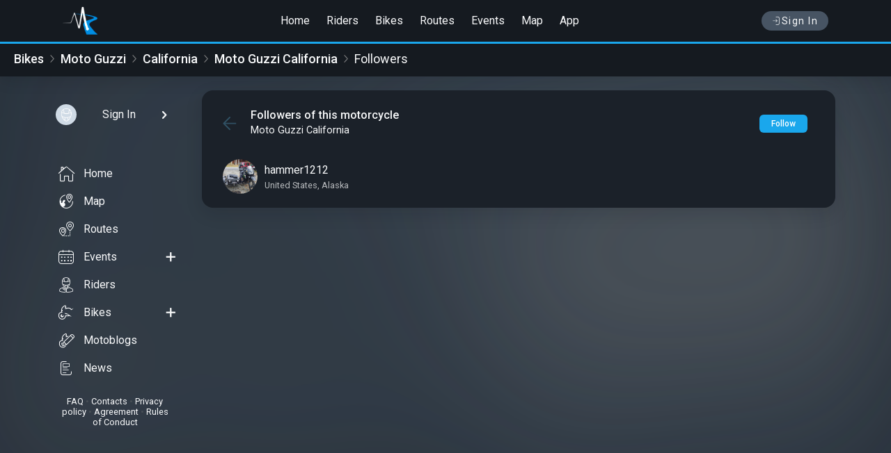

--- FILE ---
content_type: text/html; charset=UTF-8
request_url: https://motoridersuniverse.com/bikes/411468283/followers
body_size: 3290
content:
<!DOCTYPE html>
<html lang="en">
<head>
<meta charset="utf-8">
<title>Followers &quot;Moto Guzzi California&quot; - MotoRidersUniverse.com</title>
<meta name="description" content="Social network for motorcyclists. Get connected with people who like to ride; find events, share experiences, create a blog for your motorcycle and much more">
<meta property="og:type" content="website" />
<meta property="og:title" content="Followers &quot;Moto Guzzi California&quot; - MotoRidersUniverse.com" />
<meta property="og:description" content="Social network for motorcyclists. Get connected with people who like to ride; find events, share experiences, create a blog for your motorcycle and much more" />
<meta property="og:image" content="https://motoridersuniverse.comhttps://motoridersuniverse.com/uploads/bikes/61/36/480/4201086161784ba6136.jpg" />
<meta property="og:url" content="https://motoridersuniverse.com/bikes/411468283/followers" />




<meta name="referrer" content="origin">
<meta name="theme-color" content="#151a20">
<meta name="viewport" content="width=device-width, initial-scale=1.0, user-scalable=0">
<link rel="apple-touch-icon" sizes="57x57" href="/template/favicon/apple-icon-57x57.png">
<link rel="apple-touch-icon" sizes="60x60" href="/template/favicon/apple-icon-60x60.png">
<link rel="apple-touch-icon" sizes="72x72" href="/template/favicon/apple-icon-72x72.png">
<link rel="apple-touch-icon" sizes="76x76" href="/template/favicon/apple-icon-76x76.png">
<link rel="apple-touch-icon" sizes="114x114" href="/template/favicon/apple-icon-114x114.png">
<link rel="apple-touch-icon" sizes="120x120" href="/template/favicon/apple-icon-120x120.png">
<link rel="apple-touch-icon" sizes="144x144" href="/template/favicon/apple-icon-144x144.png">
<link rel="apple-touch-icon" sizes="152x152" href="/template/favicon/apple-icon-152x152.png">
<link rel="apple-touch-icon" sizes="180x180" href="/template/favicon/apple-icon-180x180.png">
<link rel="icon" type="image/png" sizes="192x192"  href="/template/favicon/android-icon-192x192.png">
<link rel="icon" type="image/png" sizes="32x32" href="/template/favicon/favicon-32x32.png">
<link rel="icon" type="image/png" sizes="96x96" href="/template/favicon/favicon-96x96.png">
<link rel="icon" type="image/png" sizes="16x16" href="/template/favicon/favicon-16x16.png">
<link rel="manifest" href="/template/favicon/manifest.json">
<meta name="msapplication-TileColor" content="#ffffff">
<meta name="msapplication-TileImage" content="/template/favicon/ms-icon-144x144.png">
<link rel="stylesheet" type="text/css" href="/dist/css/css.bundle.css?33">
<script type="text/javascript">
if (window.location.hash && window.location.hash === '#_=_') window.location.hash = '';
window.host = 'https://motoridersuniverse.com';
window.version = '33';
window.weekDays = ['', 'Monday', 'Tuesday', 'Wednesday', 'Thursday', 'Friday', 'Saturday', 'Sunday'];
window.mapDefaultCoordinates = {"lat":40.0992,"lng":-83.1141};
</script>


</head>
<body class="dark">
<div id="container_full">
<header id="header">
<div class="header header--scroll" data-visible="0">
<div class="header_container">
<div class="navbar__menu_btn" onclick="slidemenu()">
<i class="icon-menu6"></i>
</div>
<div class="navbar_header">
<a class="logo" href="/">
<img src="/template/img/logo.png" srcset="/template/img/logo@2x.png 2x" alt="logo">
</a>
</div>
<div class="header__menu">
<a href="/">Home</a>
<a href="/riders">Riders</a>
<a href="/bikes">Bikes</a>
<a href="/routes">Routes</a>
<a href="/events">Events</a>
<a href="/map">Map</a>
<a href="/app">App</a>
</div>
<div class="header_btns">
<a href="/auth" class="login_btn text-nowrap flex-row align-items-center gap_1"><i class="icon-login"></i> Sign In</a>

</div>
</div>
</div>
</header>
<div class="speedbar"><div class="speedbar_contain"><a href="/bikes">Bikes</a><div class="speedbar-sep"></div><a href="/bikes/moto-guzzi">Moto Guzzi</a><div class="speedbar-sep"></div><a href="/bikes/moto-guzzi/california">California</a><div class="speedbar-sep"></div><a href="/bikes/411468283">Moto Guzzi California</a><div class="speedbar-sep"></div>Followers</div></div>
<div class="full full_content">
<div class="pagebox">
<div class="pagebox__inner">
<div class="content__l">
<div class="content__l-stick custom-scrollbar showByHover">
<div class="sidebar__usermenu">
<a href="/auth" class="sidebar__usermenu-user sign-in waves" style="padding: 10px">
<div class="sidebar__usermenu-avatar"><img src="/uploads/static/users/noavatar_100.png" alt="My photo"></div>
<div class="sidebar__usermenu-username textEllipsis textLineClamp_1">Sign In</div>
<i class="icon-chevron-right"></i>
</a>
</div>

<div class="sidebar__fullmenu">
    <ul class="sidebar__fullmenu-listmenu">
        <li class="waves"><a href="/"><i class="icon-bottommenu_home"></i> Home</a></li>
        <li class="waves"><a href="/map"><i class="icon-event_place"></i> Map</a></li>
        <li class="waves"><a href="/routes"><i class="icon-event_distance"></i> Routes</a></li>
        <li class="waves"><a href="/events"><i class="icon-fullmenu_events"></i> Events</a><a class="action" href="/events/add"><i class="icon-plus2"></i></a></li>
        <li class="waves"><a href="/riders"><i class="icon-fullmenu_riders"></i> Riders</a></li>
        <li class="waves"><a href="/bikes"><i class="icon-fullmenu_bikes"></i> Bikes</a><a class="action" href="/bikes/add"><i class="icon-plus2"></i></a></li>
        <li class="waves"><a href="/motoblogs"><i class="icon-fullmenu_bikelogs"></i> Motoblogs</a></li>
        <li class="waves"><a href="/news"><i class="icon-news"></i>News</a></li>
    </ul>
    <div class="sidebar__fullmenu-info">
        <a href="/faq">FAQ</a> • <a href="/feedback">Contacts</a> • <a href="/privacy-policy">Privacy policy</a> • <a href="/agreement">Agreement</a> • <a href="/rules">Rules of Conduct</a>
    </div>
</div><div class="">
<!--<div class="dark_mode" onclick="darkMode()"><span>White mode</span><i class="icon-moon"></i></div>-->
</div>

</div>
</div>
<div class="pagebox__main"><div class="box_wht">
<div class="box_wht__header"><div class="bike_followers-head">
    <a class="bf-head-arrow" href="/bikes/411468283">
        <svg class="icon"><use xlink:href="/template/svg/sprite.svg#arrow-left-withline"></use></svg>
    </a>
    <div class="bf-head-title-block">
        <div class="page_text">Followers of this motorcycle</div>
        <div class="bike_title">Moto Guzzi California</div>
    </div>
    <div class="bf-head-title-bollowbtn">
        <span class="btn follow" onClick="follow($(this), 'bikes', '411468283')" rel="b411468283"><span class="follow_text">Follow</span></span>
    </div>
</div></div>
<div class="box_wht__content"><div class="userlist__item waves">
<a href="/id10227143" class="flex-row">
<div class="userlist__item-photo"><img src="/uploads/avatars/17/e5/100/6284235f1fac7ca17e5.jpg?1570" alt="hammer1212"></div>
<div class="userlist__item-info">
<div class="userlist__item-name">hammer1212</div>
<div class="userlist__item-address">United States, Alaska</div>
</div>
</a>
</div>
</div>
</div>
</div>
</div>
</div>
</div>

<div class="bottom_menu">
<a href="/" class="waves flex-col flex-center">
<i class="icon-bottommenu_home"></i>
<span>Home</span>
</a>
<div onclick="slidemenu()" class="waves flex-col flex-center">
<i class="icon-search"></i>
<span>Menu</span>
</div>
<div onclick="addmenu()" class="waves flex-col flex-center">
<i class="icon-bottommenu_add"></i>
<span>Posting</span>
</div>
<a class="waves bottom_menu__notifications flex-col flex-center" href="#">
<i class="icon-alarm2"></i>

<span>Notify</span>
</a>
<a href="/auth" class="bottom_menu__profile waves flex-col flex-center">
<div><img src="/uploads/static/users/noavatar_50.png" alt="Sign In"></div>
<span>Profile</span>
</a>
</div>
<div class="addmenu" id="addmenu">
<div class="addmenu__header"><span class="cross" onclick="addmenu()"><i class="icon-cross"></i></span>Content creation</div>
<ul class="addmenu-list">
<li class="waves">
<a href="/auth">
<div class="addmenu-list__item">
<div class="addmenu-list__icon"><i class="icon-fullmenu_profile"></i></div>
<div class="addmenu-list__info">
<span>Post</span>
<span class="color-g500">Adding a post to a personal blog or motoblog</span>
</div>
</div>
</a>
</li>
<li class="waves">
<a href="/auth">
<div class="addmenu-list__item">
<div class="addmenu-list__icon"><i class="icon-fullmenu_garage"></i></div>
<div class="addmenu-list__info">
<span>Bike</span>
<span class="color-g500">Adding a motorcycle to the garage</span>
</div>
</div>
</a>
</li>
<li class="waves">
<a href="/auth">
<div class="addmenu-list__item">
<div class="addmenu-list__icon"><i class="icon-fullmenu_events"></i></div>
<div class="addmenu-list__info">
<span>Event or Group Ride Event</span>
<span class="color-g500">Create an event or a route for ride</span>
</div>
</div>
</a>
</li>
</ul>
</div>
<div class="slidemenu" id="fullmenu">
<div class="slidemenu__header">Menu</div>
<div class="slidemenu__search">
<a href="/riders" title="Find a user" class="waves"><i class="icon-magnifier"></i>Find a user</a>
</div>
<div class="slidemenu__p">See More</div>
<ul>
<li class="waves"><a href="/map"><i class="icon-event_place"></i> <span>Map</span></a></li>
<li class="waves"><a href="/routes"><i class="icon-event_distance"></i> <span>Routes</span></a></li>
<li class="waves"><a href="/events"><i class="icon-fullmenu_events"></i> <span>Events</span></a></li>
<li class="waves"><a href="/bikes"><i class="icon-fullmenu_bikes"></i> <span>Bikes</span></a></li>
<li class="waves"><a href="/motoblogs"><i class="icon-fullmenu_bikelogs"></i> <span>Motoblogs</span></a></li>
<li class="waves"><a href="/news"><i class="icon-news"></i>News</a></li>
</ul>
<div class="sidebar__fullmenu-info">
<a href="/faq">FAQ</a> • <a href="/feedback">Contacts</a> • <a href="/privacy-policy">Privacy policy</a> • <a href="/agreement">Agreement</a> • <a href="/rules">Rules of Conduct</a>
</div>
</div>

</div>
<div id="notice"></div>
<script defer src="https://maps.googleapis.com/maps/api/js?key=AIzaSyC56XRn28mpdTLObGfGGeULAvVLq3X2i3g&callback=initMap&style=feature:landscape.man_made%7Celement:geometry.fill%7Ccolor:0xf7f7f7&style=feature:landscape.natural%7Celement:geometry.fill%7Ccolor:0xf7f7f7&style=feature:water%7Celement:geometry.fill%7Ccolor:0xc6f0f0&libraries=geometry,places&language=en"></script>
<script src="/template/js/jquery.js"></script>
<script src="/dist/js/footer.bundle.js?33"></script>
<!--<script src="/dist/js/map_widget.bundle.js?33"></script>
<script src="/dist/js/full_map.bundle.js?33"></script>-->
<link rel="stylesheet" type="text/css" href="/dist/css/cssfooter.bundle.css?33">
<link rel="stylesheet" type="text/css" href="https://fonts.googleapis.com/css?family=Roboto:500,400,300,300italic,400italic,700,700italic&subset=latin,vietnamese,latin-ext,cyrillic,cyrillic-ext,greek-ext,greek">
<!--<script src="/dist/js/notifications_firebase.bundle.js"></script>-->
<script async src="https://www.googletagmanager.com/gtag/js?id=UA-96998223-1"></script>
<script>
window.dataLayer = window.dataLayer || [];
function gtag(){dataLayer.push(arguments);}
gtag('js', new Date());
gtag('config', 'UA-96998223-1');
</script>
<script async type="text/javascript" > (function(m,e,t,r,i,k,a){m[i]=m[i]||function(){(m[i].a=m[i].a||[]).push(arguments)}; m[i].l=1*new Date();k=e.createElement(t),a=e.getElementsByTagName(t)[0],k.async=1,k.src=r,a.parentNode.insertBefore(k,a)}) (window, document, "script", "https://mc.yandex.com/metrika/tag.js", "ym"); ym(44058999, "init", { clickmap:true, trackLinks:true, accurateTrackBounce:true, webvisor:true }); </script> <noscript><div><img src="https://mc.yandex.com/watch/44058999" style="position:absolute; left:-9999px;" alt="" /></div></noscript>
</body>
</html>


--- FILE ---
content_type: image/svg+xml
request_url: https://motoridersuniverse.com/template/svg/sprite.svg
body_size: 56324
content:
<svg display="none" xmlns="http://www.w3.org/2000/svg">
    <symbol id="failed" viewBox="0 0 222 149">
        <g>
            <path d="M148.07,78.105c-1.635-0.384-3.216-0.864-4.833-1.113c-4.009-0.617-7.674,3.514-6.877,7.675
		c0.455,2.375,0.921,4.747,1.383,7.12c0.011,0.059,0.03,0.118,0.03,0.177c0,1.002-0.002,2.114-0.926,2.668
		c-1.011,0.606-2.083,0.105-2.892-0.584c-1.525-1.297-2.991-2.669-4.417-4.074c-1.395-1.375-2.95-2.327-4.966-2.353
		c-2.782-0.036-5.216,1.719-6.092,4.432c-0.56,1.734-1.067,3.484-1.611,5.223c-0.161,0.512-0.346,1.02-0.559,1.512
		c-0.422,0.978-1.048,1.861-2.193,1.852c-1.067-0.008-1.725-0.869-2.059-1.776c-0.837-2.268-1.567-4.575-2.324-6.872
		c-1.604-4.868-7.174-6.254-10.864-2.704c-1.227,1.181-2.471,2.343-3.713,3.52c1.209,0.878,2.439,1.719,3.611,2.632
		c2.068,1.613,3.576,3.59,3.94,6.291c0.526,3.905-1.429,7.563-4.971,9.316c-1.524,0.754-3.046,1.522-4.508,2.388
		c-2.695,1.597-4.398,4.081-5.811,6.791c-0.522,1.002-1.013,2.021-1.485,3.047c-0.993,2.162-2.532,3.817-4.762,4.635
		c-1.983,0.727-4.033,1.313-6.095,1.774c-2.947,0.658-5.5,1.954-7.641,4.08c-0.743,0.738-1.525,1.436-2.269,2.172
		c-3.093,3.061-6.767,4.138-11.022,3.246c-1.344-0.282-2.719-0.465-4.025-0.871c-3.321-1.032-6.591-0.935-9.863,0.162
		c-1.302,0.436-2.616,0.835-3.919,1.268c-2.221,0.738-4.437,0.454-6.643-0.04c-1.106-0.248-2.202-0.556-3.285-0.893
		c-2.975-0.925-5.928-0.871-8.925-0.039c-1.922,0.534-3.884,1.011-5.859,1.253c-6.292,0.772-10.002-4.639-9.939-8.745
		c0.087-5.713,4.747-9.964,10.557-8.972c1.939,0.331,3.854,0.828,5.756,1.339c2.91,0.782,5.766,0.723,8.668-0.104
		c1.917-0.546,3.898-0.887,5.866-1.228c1.475-0.256,2.902,0.086,4.308,0.578c2.521,0.881,5.11,1.551,7.796,1.484
		c1.417-0.036,2.861-0.273,4.231-0.645c4.09-1.112,8.144-2.358,12.225-3.507c2.316-0.652,4.479-1.626,6.16-3.345
		c3.443-3.523,7.464-6.245,11.638-8.782c1.789-1.087,3.28-2.5,4.406-4.265c0.181-0.284,0.238-0.806,0.103-1.107
		c-1.244-2.777-3.191-4.933-5.76-6.586c-1.655-1.065-3.272-2.217-4.766-3.494c-2.482-2.121-3.25-4.9-3.061-8.138
		c0.285-4.884-0.628-9.47-4.12-13.231c-2.637-2.84-2.985-6.204-2.092-9.811c0.337-1.363,0.686-2.723,1.054-4.078
		c0.757-2.787,0.661-5.542-0.122-8.32c-0.517-1.835-0.956-3.704-1.26-5.586c-0.456-2.818,0.33-5.338,2.241-7.471
		c1.297-1.448,2.625-2.867,3.956-4.283c1.956-2.081,3.225-4.508,3.764-7.317c0.259-1.349,0.502-2.702,0.815-4.039
		c0.685-2.92,2.352-5.129,5.133-6.275c1.979-0.816,4.057-1.422,6.133-1.964c3.042-0.793,5.596-2.299,7.772-4.57
		c1.319-1.376,2.747-2.679,4.272-3.821c2.698-2.02,5.681-2.26,8.842-1.101c3.214,1.178,6.49,2.206,9.978,1.54
		c1.608-0.307,3.215-0.726,4.751-1.291c3.033-1.117,5.909-0.928,8.53,0.944c1.548,1.106,3.001,2.39,4.32,3.764
		c2.531,2.636,5.506,4.324,9.097,5.047c1.599,0.322,3.169,0.877,4.689,1.483c2.888,1.151,4.69,3.323,5.5,6.313
		c0.289,1.067,0.593,2.137,0.775,3.226c0.584,3.489,2.179,6.417,4.692,8.888c1.086,1.068,2.104,2.206,3.136,3.328
		c2.545,2.766,2.993,6.011,2.151,9.543c-0.52,2.178-1.105,4.343-1.543,6.537c-0.405,2.032-0.06,4.039,0.468,6.029
		c0.474,1.788,0.862,3.6,1.244,5.41c0.335,1.587,0.131,3.148-0.348,4.686c-0.373,1.198-0.732,2.402-1.056,3.614
		c-0.696,2.606-0.539,5.185,0.082,7.804c0.771,3.251,2.066,6.288,3.411,9.318c1.08,2.431,2.603,4.549,4.835,6.001
		c3.641,2.369,6.502,5.4,8.611,9.197c1.541,2.776,3.942,4.6,6.713,6.137c3.2,1.775,6.668,2.739,10.067,3.925
		c3.113,1.086,6.233,0.702,9.371-0.037c2.245-0.529,4.548-0.812,6.85-0.306c4.563,1.003,7.566,5.471,6.847,10.133
		c-0.721,4.675-5.033,8.102-9.706,7.481c-2.08-0.277-4.161-0.861-6.128-1.607c-3.335-1.264-6.641-1.508-10.115-0.703
		c-1.879,0.435-3.838,0.671-5.767,0.709c-3.467,0.069-5.875-1.704-7.838-4.533c-2.061-2.971-3.747-6.341-6.884-8.398
		c-1.68-1.101-3.534-2.027-5.429-2.69c-2.524-0.883-4.556-2.249-5.835-4.596c-0.813-1.492-1.6-3.017-2.2-4.602
		c-1.22-3.221-3.249-5.722-6.066-7.687c-1.538-1.072-2.973-2.318-4.33-3.615c-1.544-1.476-2.194-3.29-2.301-5.522
		c-0.148-3.085,0.382-5.997,1.17-8.917c0.062-0.23,0.108-0.466,0.149-0.701C148.106,78.4,148.083,78.309,148.07,78.105z
		 M112.117,41.001c-1.239-0.184-2.617,0.232-3.791,1.311c-1.448,1.331-3.066,2.517-4.325,4.006c-3.442,4.07-2.79,8.654-0.883,13.024
		c1.806,4.139,5.289,6.468,9.843,6.752c4.581,0.285,8.591-0.886,10.789-5.428c0.764-1.579,1.537-3.188,2-4.868
		c0.346-1.257,0.474-2.704,0.219-3.969c-0.525-2.604-1.74-4.956-3.557-6.94C119.733,41.966,116.282,40.991,112.117,41.001z
		 M150.67,22.615c0.039-2.591-1.253-4.839-3.656-5.886c-1.66-0.723-3.41-1.316-5.178-1.7c-3.875-0.842-7.105-2.681-9.823-5.561
		c-1.224-1.297-2.625-2.446-4.038-3.542c-1.219-0.945-2.686-1.307-4.235-1.108c-3.076,0.396-5.255,2.526-5.732,5.56
		c-0.43,2.733,1.126,5.514,3.906,6.697c1.449,0.616,2.968,1.142,4.508,1.456c4.1,0.836,7.519,2.748,10.377,5.816
		c1.253,1.344,2.678,2.604,4.228,3.58C145.183,30.545,150.597,27.504,150.67,22.615z M72.145,71.363
		c3.692,0.059,6.779-3.233,6.344-6.923c-0.212-1.8-0.59-3.604-1.117-5.338c-1.133-3.727-1.136-7.394-0.011-11.123
		c0.524-1.736,0.902-3.537,1.125-5.337c0.43-3.484-2.147-6.505-5.768-6.947c-3.268-0.399-6.454,2.086-6.89,5.432
		c-0.306,2.346,0.342,4.579,1.039,6.771c1.201,3.776,1.179,7.506,0.001,11.289c-0.503,1.616-0.841,3.305-1.056,4.986
		C65.316,68.058,68.225,71.301,72.145,71.363z M11.76,137.484c0.965-0.223,2.91-0.565,4.79-1.128
		c3.673-1.099,7.287-1.068,10.945,0.063c1.62,0.501,3.296,0.874,4.974,1.125c3.776,0.564,7.171-2.19,7.356-5.862
		c0.2-3.97-2.74-7.056-6.703-6.796c-1.858,0.122-3.729,0.545-5.522,1.076c-3.766,1.116-7.459,1.113-11.206-0.071
		c-1.615-0.511-3.3-0.854-4.979-1.098c-3.83-0.555-7.077,2.305-7.252,6.285C4.008,134.613,7.084,137.61,11.76,137.484z
		 M176.006,105.295c0.006-1.768-0.603-3.321-1.887-4.504c-1.359-1.253-2.784-2.454-4.288-3.526c-2.989-2.13-5.139-4.854-6.507-8.262
		c-0.687-1.712-1.496-3.394-2.433-4.981c-1.315-2.228-3.392-3.275-5.97-3.034c-2.548,0.238-4.442,1.541-5.399,3.975
		c-1.01,2.567-0.52,4.918,1.398,6.86c1.17,1.185,2.461,2.29,3.839,3.223c3.391,2.293,5.745,5.319,7.204,9.141
		c0.645,1.689,1.502,3.332,2.492,4.845c1.547,2.362,4.455,3.236,7.133,2.374C174.243,110.551,176.011,108.107,176.006,105.295z
		 M151.057,53.641c-0.398,1.881-0.809,3.8-1.21,5.721c-0.365,1.751-0.869,3.49-1.04,5.261c-0.252,2.612,0.874,4.683,3.154,5.992
		c2.242,1.287,4.555,1.212,6.707-0.214c2.223-1.472,3.18-3.646,2.79-6.27c-0.279-1.884-0.748-3.747-1.24-5.59
		c-0.65-2.436-0.919-4.894-0.454-7.369c0.347-1.844,1.013-3.63,1.335-5.477c0.279-1.601,0.585-3.302,0.329-4.869
		c-0.547-3.341-3.948-5.538-7.211-4.977c-3.504,0.603-5.842,3.762-5.31,7.333c0.255,1.708,0.747,3.379,1.098,5.074
		C150.368,50.003,150.691,51.759,151.057,53.641z M188.567,114.445c-4.12-0.039-6.853,2.367-7.24,5.615
		c-0.394,3.309,1.7,6.3,4.949,6.989c2.195,0.466,4.365,0.042,6.478-0.483c4.032-1.001,7.919-0.74,11.776,0.809
		c1.515,0.608,3.123,1.04,4.726,1.361c3.595,0.72,6.869-1.576,7.558-5.185c0.643-3.369-1.616-6.796-5.142-7.305
		c-1.758-0.254-3.679-0.1-5.411,0.334c-4.583,1.147-8.969,0.931-13.338-0.915C191.294,114.977,189.493,114.696,188.567,114.445z
		 M57.795,136.904c1.063-0.012,2.343-0.353,3.402-1.188c1.453-1.146,2.894-2.323,4.216-3.614c2.598-2.539,5.617-4.182,9.177-4.954
		c2.004-0.435,4.02-0.979,5.899-1.782c2.834-1.212,4.188-4.38,3.405-7.327c-1.098-4.129-5.811-6.142-9.421-3.849
		c-1.773,1.126-3.34,2.613-4.876,4.068c-2.499,2.367-5.371,3.92-8.729,4.692c-2.087,0.48-4.198,1.013-6.16,1.846
		c-2.762,1.172-4.076,4.235-3.388,7.182C51.992,134.85,54.553,136.891,57.795,136.904z M93.223,109.443
		c3.133,0.024,5.492-1.488,6.499-3.831c1.042-2.424,0.592-5.215-1.364-7.025c-1.352-1.251-2.845-2.39-4.41-3.36
		c-3.368-2.086-5.823-4.885-7.441-8.499c-0.704-1.573-1.553-3.112-2.548-4.516c-2.276-3.209-6.582-3.686-9.44-1.163
		c-2.882,2.545-2.974,6.833-0.089,9.515c1.24,1.152,2.629,2.185,4.078,3.063c3.472,2.104,5.962,4.982,7.624,8.683
		c0.765,1.703,1.764,3.328,2.85,4.852C90.103,108.735,91.811,109.395,93.223,109.443z M82.978,28.653
		c1.246,0.027,2.541-0.361,3.604-1.239c1.471-1.216,2.926-2.468,4.253-3.836c2.488-2.566,5.435-4.213,8.898-5.076
		c1.989-0.496,3.982-1.092,5.851-1.919c2.512-1.112,3.888-3.925,3.474-6.497c-0.79-4.901-6.064-7.197-10.111-4.301
		c-1.591,1.139-3.001,2.555-4.388,3.949c-2.448,2.46-5.316,4.085-8.687,4.928c-1.989,0.498-3.984,1.084-5.859,1.899
		c-2.533,1.1-3.849,3.714-3.546,6.443C76.825,26.241,79.547,28.659,82.978,28.653z M129.253,48.047
		c0.001,2.904,2.363,5.329,5.195,5.333c2.708,0.004,4.943-2.364,4.938-5.235c-0.005-2.851-2.421-5.281-5.257-5.286
		C131.474,42.855,129.253,45.219,129.253,48.047z M93.4,64.019c2.783,0.06,5.024-2.215,5.074-5.15
		c0.047-2.778-2.34-5.264-5.108-5.319c-2.736-0.054-4.986,2.206-5.055,5.077C88.241,61.526,90.537,63.958,93.4,64.019z
		 M90.395,42.036c-0.027,2.888,2.32,5.317,5.169,5.35c2.681,0.031,4.927-2.303,4.929-5.122c0.002-2.898-2.368-5.391-5.145-5.411
		C92.609,36.834,90.422,39.123,90.395,42.036z M119.35,34.469c-0.003,2.912,2.368,5.387,5.147,5.372
		c2.77-0.015,4.936-2.306,4.925-5.209c-0.01-2.897-2.38-5.32-5.203-5.321C121.511,29.311,119.353,31.598,119.35,34.469z
		 M124.434,75.075c0.063-2.989-2.176-5.433-5.004-5.462c-2.75-0.028-5.009,2.19-5.072,4.979c-0.066,2.925,2.257,5.441,5.108,5.531
		C122.148,80.208,124.373,77.947,124.434,75.075z M108.372,72.538c0.02-2.957-2.329-5.427-5.177-5.444
		c-2.711-0.016-4.931,2.332-4.93,5.212c0.002,2.862,2.324,5.261,5.12,5.288C106.104,77.621,108.353,75.341,108.372,72.538z
		 M113.287,32.296c0.039-2.98-2.196-5.394-5.04-5.444c-2.703-0.048-4.977,2.22-5.033,5.02c-0.058,2.923,2.284,5.43,5.134,5.493
		C111.052,37.424,113.249,35.17,113.287,32.296z M127.233,64.629c-0.046,2.938,2.255,5.401,5.062,5.419
		c2.732,0.018,4.999-2.25,5.024-5.027c0.027-2.965-2.283-5.426-5.141-5.477C129.49,59.495,127.277,61.77,127.233,64.629z
		 M50.185,135.646c-1.722-3.062-2.114-6.106-0.634-9.392c-2.753,0.797-5.409,0.951-8.268,0.484c1.45,2.938,1.497,5.757,0.139,8.7
		C44.435,134.739,47.27,134.861,50.185,135.646z M184.865,112.292c-2.665-1.276-4.659-2.977-6.443-5.135
		c-0.793,3.111-2.59,5.181-5.437,6.52c2.432,1.438,4.294,3.297,5.87,5.663C179.729,115.999,181.407,113.522,184.865,112.292z
		 M83.431,76.477c2.436,4.088,4.879,8.188,7.345,12.328c0.317-1.558,0.616-3.081,0.939-4.598c0.427-2.008-0.097-3.787-1.285-5.403
		C88.724,76.485,85.701,75.521,83.431,76.477z M86.217,116.626c1.555-1.667,3.138-3.364,4.732-5.073
		c-2.79-0.853-4.499-3.04-5.778-5.391c-1.857,1.621-3.642,3.18-5.376,4.693C84.227,113.018,84.227,113.018,86.217,116.626z
		 M159.454,73.092c-2.81,0.941-5.711,0.887-8.508,0.064c-0.089,2.148-0.182,4.392-0.275,6.652c2.931-1.641,6.029-2.046,9.131-0.331
		C159.683,77.289,159.567,75.164,159.454,73.092z M151.865,27.307c-1.541,2.397-3.903,3.771-6.75,4.156
		c1.063,1.739,2.079,3.402,3.111,5.092c1.868-2.187,4.318-3.275,7.103-3.305C154.169,31.258,153.021,29.289,151.865,27.307z
		 M82.312,31.232c-2.974-0.24-5.296-1.687-6.925-3.989c-1.125,1.97-2.226,3.899-3.332,5.836c2.809,0.032,5.221,1.162,7.042,3.289
		C80.158,34.672,81.196,33.014,82.312,31.232z M78.365,71.384c-2.148,2.169-4.847,2.599-7.699,2.263
		c0.594,2.008,1.154,3.9,1.732,5.854c2.188-2.132,4.86-2.88,7.859-2.53C79.627,75.11,79.019,73.316,78.365,71.384z M116.273,15.084
		c-1.235-2.731-1.096-5.493,0.275-8.243c-2.02,0-3.89,0-5.825,0c1.292,2.676,1.25,5.44,0,8.243
		C112.65,15.084,114.433,15.084,116.273,15.084z"/>
            <path d="M157.676,137.874c0.018,5.758-5.118,9.958-10.847,8.817c-1.459-0.29-2.95-0.613-4.303-1.204
		c-3.869-1.692-7.764-1.879-11.82-0.794c-2.11,0.564-4.319,0.802-6.492,0.384c-5.962-1.149-8.998-7.627-6.148-13.01
		c2.05-3.872,5.921-5.52,10.501-4.427c1.188,0.284,2.393,0.582,3.512,1.057c3.864,1.641,7.766,1.878,11.829,0.793
		c2.193-0.586,4.483-0.813,6.753-0.327C154.778,130.044,157.662,133.654,157.676,137.874z M135.337,141.274
		c1.453,0.155,2.448,0.187,3.408,0.384c1.107,0.227,2.187,0.593,3.274,0.914c1.831,0.54,3.63,1.229,5.493,1.61
		c3.554,0.726,6.796-1.563,7.508-5.135c0.672-3.369-1.577-6.705-5.072-7.393c-2.161-0.426-4.302,0.014-6.39,0.527
		c-3.967,0.976-7.801,0.737-11.604-0.79c-1.543-0.619-3.179-1.058-4.811-1.39c-3.556-0.722-6.83,1.541-7.54,5.095
		c-0.688,3.443,1.539,6.817,5.106,7.408c1.41,0.234,2.923,0.054,4.362-0.139C131.316,142.067,133.537,141.596,135.337,141.274z"/>
            <path d="M124.309,14.995c-2.123-0.005-3.821-1.713-3.808-3.83c0.013-2.102,1.726-3.818,3.834-3.839
		c2.141-0.021,3.86,1.722,3.839,3.893C128.153,13.325,126.439,15,124.309,14.995z M124.352,9.921
		c-0.708-0.001-1.235,0.515-1.249,1.225c-0.015,0.7,0.511,1.269,1.195,1.294c0.695,0.025,1.328-0.592,1.319-1.287
		C125.608,10.48,125.036,9.923,124.352,9.921z"/>
            <path d="M144.301,26.324c-2.139,0-3.792-1.663-3.795-3.817c-0.003-2.132,1.662-3.816,3.794-3.838
		c2.172-0.022,3.858,1.675,3.839,3.866C148.121,24.664,146.44,26.324,144.301,26.324z M145.586,22.476
		c-0.01-0.682-0.575-1.234-1.261-1.233c-0.725,0.001-1.291,0.597-1.256,1.322c0.033,0.682,0.618,1.223,1.296,1.197
		C145.035,23.736,145.596,23.145,145.586,22.476z"/>
            <path d="M72.098,45.855c-2.116-0.016-3.806-1.726-3.798-3.842c0.008-2.112,1.716-3.818,3.828-3.823
		c2.145-0.005,3.873,1.749,3.84,3.899C75.937,44.206,74.226,45.871,72.098,45.855z M73.393,42.137c0.058-0.69-0.438-1.28-1.13-1.343
		c-0.704-0.064-1.302,0.406-1.382,1.087c-0.082,0.702,0.464,1.361,1.171,1.415C72.71,43.346,73.336,42.804,73.393,42.137z"/>
            <path d="M75.971,64.969c0.015,2.11-1.677,3.837-3.785,3.864c-2.111,0.027-3.845-1.655-3.883-3.765
		c-0.038-2.144,1.69-3.911,3.828-3.915C74.232,61.15,75.955,62.862,75.971,64.969z M73.395,65.024
		c0.016-0.69-0.514-1.247-1.211-1.272c-0.699-0.025-1.271,0.489-1.307,1.175c-0.038,0.713,0.542,1.329,1.255,1.332
		C72.808,66.261,73.38,65.702,73.395,65.024z"/>
            <path d="M14.344,131.146c-0.006,2.14-1.676,3.813-3.808,3.814c-2.134,0.001-3.804-1.665-3.816-3.807
		c-0.012-2.165,1.725-3.915,3.853-3.883C12.686,127.303,14.35,129.012,14.344,131.146z M10.564,129.882
		c-0.698-0.015-1.259,0.507-1.286,1.197c-0.028,0.71,0.569,1.332,1.27,1.323c0.666-0.008,1.238-0.589,1.243-1.262
		C11.795,130.449,11.257,129.897,10.564,129.882z"/>
            <path d="M37.313,131.272c-0.019,2.116-1.75,3.832-3.843,3.808c-2.101-0.024-3.793-1.75-3.789-3.868
		c0.004-2.167,1.724-3.86,3.893-3.831C35.682,127.409,37.332,129.127,37.313,131.272z M33.587,129.946
		c-0.655-0.053-1.277,0.49-1.331,1.163c-0.057,0.706,0.423,1.286,1.116,1.35c0.732,0.067,1.356-0.46,1.394-1.18
		C34.8,130.622,34.25,130,33.587,129.946z"/>
            <path d="M159.256,87.319c-0.008,2.124-1.693,3.806-3.82,3.814c-2.14,0.008-3.835-1.658-3.851-3.784
		c-0.016-2.135,1.741-3.888,3.883-3.871C157.604,83.496,159.265,85.179,159.256,87.319z M156.705,87.268
		c-0.022-0.67-0.609-1.216-1.293-1.204c-0.738,0.012-1.27,0.593-1.224,1.339c0.041,0.682,0.64,1.218,1.311,1.176
		C156.161,88.538,156.726,87.923,156.705,87.268z"/>
            <path d="M165.817,105.394c-0.009-2.128,1.664-3.845,3.771-3.869c2.151-0.024,3.853,1.616,3.878,3.74
		c0.026,2.174-1.663,3.917-3.81,3.932C167.543,109.211,165.826,107.511,165.817,105.394z M170.908,105.323
		c-0.012-0.67-0.597-1.246-1.264-1.243c-0.704,0.003-1.287,0.626-1.253,1.339c0.033,0.698,0.586,1.198,1.299,1.173
		C170.385,106.569,170.92,106.011,170.908,105.323z"/>
            <path d="M159.07,42.194c-0.015,2.106-1.748,3.818-3.853,3.806c-2.09-0.012-3.842-1.762-3.846-3.84
		c-0.004-2.116,1.789-3.87,3.924-3.84C157.406,38.351,159.085,40.074,159.07,42.194z M156.511,42.148
		c-0.006-0.658-0.593-1.246-1.258-1.258c-0.705-0.013-1.291,0.594-1.266,1.313c0.023,0.697,0.572,1.21,1.277,1.194
		C155.947,43.382,156.517,42.811,156.511,42.148z"/>
            <path d="M151.31,65.122c-0.001-2.122,1.687-3.817,3.809-3.825c2.119-0.007,3.843,1.674,3.878,3.78
		c0.035,2.11-1.752,3.899-3.879,3.883C152.997,68.945,151.311,67.245,151.31,65.122z M156.388,65.083
		c-0.019-0.677-0.6-1.242-1.265-1.23c-0.666,0.011-1.249,0.597-1.255,1.26c-0.006,0.706,0.603,1.279,1.33,1.25
		C155.903,66.334,156.407,65.792,156.388,65.083z"/>
            <path d="M210.506,126.315c-2.102-0.016-3.817-1.757-3.8-3.858c0.016-2.101,1.75-3.838,3.834-3.843
		c2.128-0.005,3.864,1.769,3.834,3.919C214.344,124.646,212.621,126.331,210.506,126.315z M210.574,123.747
		c0.655-0.016,1.242-0.62,1.241-1.276c-0.001-0.708-0.618-1.283-1.338-1.246c-0.696,0.036-1.198,0.592-1.173,1.298
		C209.328,123.205,209.908,123.764,210.574,123.747z"/>
            <path d="M187.617,116.975c2.121-0.008,3.812,1.668,3.837,3.801c0.024,2.151-1.714,3.916-3.843,3.901
		c-2.103-0.015-3.789-1.733-3.787-3.859C183.826,118.686,185.508,116.983,187.617,116.975z M188.887,120.825
		c0.003-0.68-0.551-1.263-1.22-1.281c-0.692-0.019-1.316,0.61-1.296,1.308c0.019,0.677,0.593,1.224,1.279,1.217
		C188.348,122.062,188.884,121.523,188.887,120.825z"/>
            <path d="M57.447,126.666c2.158-0.018,3.904,1.706,3.901,3.85c-0.003,2.1-1.741,3.846-3.825,3.842
		c-2.085-0.004-3.834-1.738-3.862-3.827C53.632,128.426,55.34,126.683,57.447,126.666z M58.778,130.507
		c0.003-0.657-0.578-1.258-1.238-1.28c-0.699-0.023-1.303,0.59-1.284,1.305c0.018,0.695,0.568,1.221,1.268,1.215
		C58.208,131.741,58.775,131.181,58.778,130.507z"/>
            <path d="M77.796,123.465c-2.174,0.012-3.881-1.684-3.876-3.849c0.005-2.13,1.703-3.836,3.813-3.829
		c2.099,0.006,3.821,1.718,3.848,3.825C81.608,121.729,79.915,123.453,77.796,123.465z M78.985,119.618
		c-0.012-0.711-0.535-1.228-1.244-1.229c-0.688-0.002-1.257,0.548-1.268,1.226c-0.011,0.695,0.62,1.318,1.311,1.295
		C78.459,120.886,78.996,120.309,78.985,119.618z"/>
            <path d="M78.656,89.67c-2.104-0.02-3.825-1.77-3.798-3.862c0.027-2.092,1.772-3.825,3.857-3.83
		c2.138-0.005,3.873,1.768,3.832,3.915C82.507,87.991,80.756,89.689,78.656,89.67z M79.979,85.812
		c-0.006-0.675-0.599-1.247-1.284-1.238c-0.7,0.009-1.243,0.568-1.236,1.272c0.007,0.694,0.582,1.262,1.265,1.249
		C79.395,87.084,79.984,86.481,79.979,85.812z"/>
            <path d="M97.682,103.043c0.007,2.173-1.691,3.881-3.855,3.875c-2.126-0.006-3.8-1.702-3.786-3.835
		c0.014-2.125,1.698-3.825,3.809-3.844C95.958,99.218,97.675,100.924,97.682,103.043z M93.847,104.356
		c0.667,0.005,1.25-0.56,1.273-1.234c0.023-0.696-0.498-1.253-1.199-1.28c-0.741-0.029-1.319,0.523-1.315,1.256
		C92.609,103.778,93.173,104.351,93.847,104.356z"/>
            <path d="M102.726,7.06c2.142,0.002,3.895,1.77,3.863,3.895c-0.032,2.103-1.791,3.83-3.872,3.798
		c-2.098-0.032-3.816-1.773-3.814-3.866C98.905,8.769,100.614,7.059,102.726,7.06z M102.794,12.148
		c0.691-0.023,1.218-0.584,1.2-1.278c-0.018-0.678-0.593-1.246-1.259-1.244c-0.696,0.002-1.298,0.647-1.254,1.342
		C101.523,11.643,102.11,12.17,102.794,12.148z"/>
            <path d="M82.772,26.11c-2.115-0.016-3.808-1.722-3.811-3.841c-0.003-2.112,1.707-3.84,3.807-3.848
		c2.113-0.008,3.901,1.796,3.871,3.906C86.61,24.448,84.894,26.126,82.772,26.11z M84.034,22.275
		c-0.002-0.708-0.523-1.238-1.227-1.248c-0.683-0.01-1.263,0.537-1.283,1.211c-0.021,0.687,0.607,1.324,1.295,1.312
		C83.493,23.538,84.036,22.968,84.034,22.275z"/>
            <path d="M148.726,141.76c-2.102-0.016-3.817-1.756-3.801-3.857c0.016-2.101,1.749-3.838,3.833-3.844
		c2.128-0.006,3.864,1.768,3.835,3.918C152.564,140.09,150.842,141.775,148.726,141.76z M150.028,138.036
		c0.07-0.658-0.452-1.29-1.124-1.36c-0.7-0.073-1.294,0.397-1.372,1.085c-0.082,0.728,0.429,1.366,1.142,1.426
		C149.321,139.242,149.957,138.701,150.028,138.036z"/>
            <path d="M122.043,136.243c0.009-2.128,1.7-3.822,3.813-3.822c2.118,0,3.803,1.687,3.817,3.82c0.014,2.15-1.736,3.908-3.863,3.881
		C123.707,140.094,122.034,138.372,122.043,136.243z M125.823,137.513c0.698,0.018,1.255-0.502,1.282-1.197
		c0.028-0.717-0.56-1.335-1.261-1.327c-0.662,0.008-1.246,0.595-1.253,1.261C124.583,136.928,125.137,137.495,125.823,137.513z"/>
        </g>
    </symbol>

    <symbol id="blog" viewBox="0 0 433 353">
        <g>
            <path d="M415.41,75.454L370.067,30.11c-9.18-9.18-24.118-9.18-33.299,0L132.723,234.156c-1.137,1.137-1.897,2.66-2.126,4.251
			l-10.981,76.871l-15.233,15.234c-2.935,2.935-2.935,7.693,0,10.627c2.895,2.895,7.732,2.895,10.627,0l15.233-15.233l76.871-10.981
			c1.591-0.227,3.114-0.989,4.251-2.126l204.044-204.044C424.487,99.678,424.487,84.531,415.41,75.454z M135.558,309.964
			l7.793-54.554l46.76,46.76L135.558,309.964z M206.053,296.858l-23.381-23.381L286.43,169.72c2.935-2.935,2.935-7.693,0-10.627
			c-2.934-2.935-7.692-2.935-10.627,0L172.044,262.85l-23.38-23.38l159.41-159.41l23.381,23.381l-31.94,31.94
			c-2.935,2.935-2.935,7.693,0,10.627c2.935,2.935,7.693,2.935,10.627,0l31.94-31.94l23.381,23.381L206.053,296.858z
			 M376.09,126.821l-57.388-57.388l6.376-6.376l57.388,57.388L376.09,126.821z M404.784,98.127l-11.69,11.69l-57.388-57.388
			l11.69-11.69c3.32-3.32,8.724-3.32,12.045,0l45.343,45.344C408.066,89.364,408.066,94.844,404.784,98.127z"/>
            <path d="M94.965,314.645c-7.51-7.955-14.863-17.06-21.839-27.157c-9.221-13.346-17.231-27.618-23.862-42.26
	c12.948,6.206,31.626,13.585,54.873,18.582l2.857-15.836c-35.709-7.836-59.921-21.61-66.981-25.98
	c-8.037-23.341-12.424-46.889-12.424-68.52c0-8.286,0.492-16.234,1.444-23.839c21.101,9.276,72.667,29.019,129.319,29.019
	c11.651,0,22.692-0.673,33.089-1.831l19.253-19.102c-15.594,2.963-33.082,4.932-52.342,4.932c-19.01,0-37.585-2.436-54.52-5.959
	c-1.228-9.283-3.938-28.383-7.635-46.411C92.433,71.925,84.52,51.226,80.364,41.026c20.685-13.394,46.965-20.536,77.988-20.536
	c31.6,0,58.254,7.568,79.049,21.743c-4.15,10.178-12.087,30.923-15.858,49.318c-3.233,15.764-5.707,32.329-7.1,42.454l19.043-18.893
	c1.086-6.563,2.34-13.567,3.73-20.347c3.008-14.672,9.1-31.506,13.235-42.045c7.841,7.388,14.534,15.985,20.028,25.689
	l11.852-11.759c-5.545-9.114-12.101-17.346-19.644-24.598C237.124,17.479,201.045,4.49,158.352,4.49
	c-42.842,0-79.02,12.724-104.622,36.796c-27.568,25.921-42.141,64.716-42.141,112.188c0,45.769,18.083,99.267,48.373,143.108
	c9.968,14.427,20.623,26.933,31.541,37.248L94.965,314.645z M67.154,51.104c4.134,10.505,10.323,27.535,13.37,42.394
	c2.894,14.111,5.206,29.228,6.618,39.27c-25.74-6.75-45.942-15.203-55.244-19.414C37.851,87.58,49.857,66.577,67.154,51.104z"/>
        </g>
    </symbol>

    <symbol id="arrow-left-withline" viewBox="0 0 22 23">
        <g>
        <path d="M10.285,21.809c0.429,0.444,1.143,0.444,1.587,0c0.429-0.429,0.429-1.143,0-1.571l-8.047-8.047h16.832
	c0.619-0.001,1.111-0.493,1.111-1.112s-0.492-1.127-1.111-1.127H3.825l8.047-8.032c0.429-0.444,0.429-1.159,0-1.587
	c-0.444-0.444-1.159-0.444-1.587,0l-9.952,9.952c-0.444,0.429-0.444,1.143,0,1.571L10.285,21.809z"/>
        </g>
    </symbol>

    <symbol id="bike" viewBox="0 0 572 374">
        <g>
            <path d="M527.265,198.325c1.592-4.396,3.401-8.563,4.601-12.897c1.758-6.35,0.145-12.424-3.527-17.583
		c-4.391-6.171-9.429-11.888-14.307-17.701c-1.095-1.305-1.269-2.363-0.927-4.011c0.798-3.842,2.377-7.505,1.384-11.725
		c-1.284-5.459-4.47-10.629-2.977-16.615c0.154-0.617-0.234-1.361-0.343-2.051c-1.107-7.017-4.223-13.294-7.492-19.451
		c-1.47-2.769-3.492-5.391-5.76-7.559c-5.501-5.26-12.516-6.867-19.857-6.96c-29.893-0.378-59.788-0.742-89.683-0.873
		c-7.429-0.033-14.434,2.038-20.032,7.363c-9.042,8.601-20.01,13.688-31.639,17.649c-1.72,0.586-2.527,0.198-3.728-1.147
		c-4.511-5.051-8.931-10.262-13.988-14.73c-14.56-12.864-32.131-18.509-51.167-20.239c-12.131-1.102-23.857,1.57-35.598,3.98
		c-6.234,1.28-12.435,2.721-19.018,4.17c-1.113-8.391-5.701-14.249-12.85-18.441c1.273-2.29,2.774-4.244,3.502-6.452
		c1.609-4.881,4.034-9.911,3.949-14.843c-0.16-9.261-4.007-17.423-12.621-22.059c-5.453-2.935-11.346-4.548-17.833-3.148
		c-7.763,1.675-14.643,5.201-21.328,9.207c-15.452,9.259-29.28,20.414-40.718,34.48c-14.781,18.177-23.672,38.903-27.833,61.838
		c-1.118,6.161-0.128,11.68,3.813,16.547c1.069,1.32,2.517,2.334,3.75,3.452c-1.623,1.452-3.302,2.61-4.542,4.127
		c-4.27,5.224-5.037,11.343-4.066,17.797c0.646,4.295,1.387,8.575,2.1,12.953c-1.378,0.335-2.527,0.643-3.688,0.894
		c-24.774,5.356-44.563,18.066-58.156,39.728c-4.822,7.684-5.149,15.928-2.109,24.414c0.46,1.285,0.764,2.892,0.425,4.158
		c-6.349,23.695-2.653,46.216,9.533,66.965c17.582,29.936,44.873,44.377,79.152,44.296c19.986-0.047,38.401-6.763,54.141-19.733
		c14.347-11.822,24.611-26.328,29.466-44.403c1.417-5.274,2.483-10.642,3.766-16.209c1.222,0,2.405,0,3.588,0
		c19.999,0,39.998-0.028,59.997,0.015c7.141,0.016,13.918-0.945,19.269-6.303c1.075,0.705,1.997,1.293,2.903,1.906
		c12.407,8.388,24.776,16.833,37.234,25.144c4.773,3.184,10.279,4.525,15.906,4.152c8.013-0.53,14.543-4.397,20.036-10.213
		c4.598-4.868,9.385-9.556,14.107-14.307c0.567-0.571,1.244-1.032,2.068-1.706c5.591,45.208,36.948,73.948,75.043,80.595
		c29.77,5.194,69.896-6.798,89.633-40.395C565.164,271.001,558.154,232.702,527.265,198.325z M476.638,335.494
		c-37.275,6.344-74.92-19.876-81.492-57.124c-1.22-6.913-0.954-14.103-1.155-21.171c-0.047-1.65-0.341-2.497-1.913-3.133
		c-4.719-1.908-9.407-3.903-14.03-6.031c-1.756-0.809-2.84-0.487-4.158,0.849c-9.337,9.469-18.745,18.87-28.145,28.277
		c-4.652,4.655-8.117,4.998-13.529,1.344c-24.929-16.834-49.859-33.667-74.763-50.536c-1.979-1.341-3.774-2.953-5.648-4.448
		c-13.144-10.479-28.391-16.088-44.691-19.183c-12.622-2.396-25.376-3.099-38.203-2.604c-0.761,0.029-1.519,0.127-3.334,0.284
		c4.425,3.785,7.994,7.239,11.957,10.158c16.779,12.355,35.786,17.697,56.491,17.51c1.028-0.009,2.28,0.138,3.058,0.712
		c10.778,7.952,21.492,15.99,32.212,24.021c0.273,0.204,0.433,0.559,0.988,1.3c-29.211,0-57.934,0-86.979,0
		c1.94,28.878-8.063,52.102-31.866,68.431c-17.206,11.804-36.429,14.951-56.697,10.124c-42.701-10.17-68.682-58.541-48.133-101.248
		c-1.94-0.747-4.609-0.962-5.731-2.392c-1.826-2.326-0.534-5.191,0.947-7.538c10.168-16.107,25.018-25.773,43.043-30.895
		c12.469-3.543,25.205-3.997,38.042-2.653c0.596,0.062,1.193,0.131,1.792,0.161c0.287,0.014,0.579-0.056,1.423-0.148
		c-5.697-5.255-10.897-10.218-16.291-14.96c-2.774-2.439-4.551-5.169-4.88-8.909c-0.329-3.748-0.92-7.473-1.448-11.618
		c4.488,0,8.569-0.106,12.641,0.044c2.104,0.078,3.261-0.659,4.136-2.571c3.802-8.311,3.459-16.396-1.684-23.918
		c-2.547-3.725-5.904-6.896-9.2-10.668c-1.803,2.354-3.094,4.039-4.83,6.305c1.536-10.363,4.175-19.644,8.142-28.5
		c13.282-29.656,35.533-50.241,64.822-63.596c4.298-1.96,8.003-1.202,10.674,1.82c2.637,2.984,2.849,6.702,0.507,10.839
		c-5.567,9.834-10.848,19.794-13.897,30.763c-0.13,0.467-0.238,0.941-0.458,1.813c4.152-0.724,8.045-1.414,11.943-2.08
		c4.738-0.81,8.872,1.853,9.713,6.235c0.907,4.727-1.752,8.721-6.615,9.725c-4.787,0.989-9.603,1.841-14.403,2.768
		c-0.173,0.034-0.316,0.228-0.675,0.502c2.322,4.853,6.698,6.752,11.542,7.225c3.581,0.349,7.359,0.017,10.895-0.734
		c18.054-3.832,35.938-8.591,54.107-11.726c29.915-5.161,57.585,8.33,73.165,34.747c1.474,2.499,2.908,2.911,5.432,2.448
		c19.173-3.511,36.432-10.94,51.032-24.171c1.683-1.525,4.449-2.639,6.707-2.629c30.795,0.141,61.588,0.532,92.383,0.81
		c4.304,0.039,7.175,1.947,8.889,5.841c1.448,3.289,3.057,6.507,4.493,9.801c2.153,4.94,0.54,9.377-4.246,11.817
		c-2.273,1.159-4.587,2.24-6.761,3.884c2.646,0,5.292-0.043,7.937,0.01c4.285,0.085,7.208,2.831,7.258,6.743
		c0.05,3.889-2.816,6.75-7.066,7.013c-0.983,0.061-1.974,0.009-3.495,0.009c0.683,0.998,1.042,1.631,1.502,2.18
		c8.284,9.885,16.595,19.747,24.862,29.646c2.322,2.78,2.635,5.589,1.049,8.301c-1.599,2.734-4.154,4.019-7.096,3.2
		c-1.861-0.518-3.751-1.889-5.03-3.388c-10.708-12.549-21.273-25.219-31.889-37.845c-3.079-3.661-8.159-2.972-10.027,1.341
		c-4.165,9.619-8.266,19.267-12.568,28.824c-0.612,1.359-2,2.752-3.367,3.33c-17.742,7.507-35.532,14.903-53.353,22.224
		c-2.052,0.843-2.982,1.849-2.754,4.141c0.284,2.864-0.721,6.374,0.615,8.464c1.253,1.959,4.83,2.437,7.389,3.555
		c2.653,1.159,5.361,2.205,7.952,3.489c1.823,0.903,2.871,0.704,4.193-1.042c11.828-15.613,27.48-24.998,46.808-28.158
		c36.326-5.94,72.603,18.821,80.677,55.014C544.731,289.078,518.274,328.408,476.638,335.494z"/>
            <path d="M482.317,230.202c-15.676-7.862-34.618-2.844-42.837,7.115c10.193,4.398,20.32,8.767,30.591,13.199
		c-4.522,10.578-8.909,20.839-13.388,31.316c-9.57-4.094-18.908-8.089-28.305-12.109c0.085,14.357,15.066,29.54,31.511,32.097
		c18.203,2.83,36.218-8.478,41.789-26.231C507.239,257.865,498.946,238.542,482.317,230.202z M476.624,280.331
		c2.712-6.343,5.424-12.686,8.255-19.307C487.218,267.398,483.815,275.593,476.624,280.331z"/>
            <path d="M129.02,273.672c-10.331-5.028-20.413-9.936-30.583-14.886c5.26-10.915,10.34-21.457,15.493-32.15
		c-16.991-1.998-34.007,10.34-38.766,27.657c-4.921,17.905,4.035,36.926,20.986,44.571c17.07,7.699,37.178,1.645,47.415-14.138
		c9.169-14.136,6.631-32.498-0.311-40.39C138.541,254.049,133.847,263.723,129.02,273.672z M98.513,278.6
		c3.312,1.628,6.625,3.256,10.205,5.016C105.644,284.207,101.485,282.277,98.513,278.6z"/>
        </g>
    </symbol>

    <symbol id="rider" viewBox="0 0 307 373.481">
        <g>
            <path d="M258.687,42.052C233.124,17.479,197.045,4.49,154.352,4.49c-42.842,0-79.02,12.724-104.622,36.796
	C22.161,67.208,7.589,106.002,7.589,153.475c0,45.769,18.083,99.267,48.373,143.108c30.404,44.005,67.185,70.277,98.391,70.277
	c29.72,0,65.793-25.984,96.496-69.509c31.498-44.651,49.563-96.578,49.563-142.467C300.412,107.31,285.983,68.293,258.687,42.052z
	 M279.881,113.309c-10.69,5.014-28.768,13.353-53.163,19.868c1.421-10.029,3.682-24.685,6.497-38.413
	c3.008-14.672,9.1-31.506,13.235-42.045C262.683,68.015,274.047,88.439,279.881,113.309z M233.4,42.233
	c-4.15,10.178-12.087,30.923-15.858,49.318c-3.584,17.476-6.24,35.965-7.518,45.537c-16.411,3.322-35.039,5.567-55.671,5.567
	c-19.01,0-37.585-2.436-54.52-5.959c-1.228-9.283-3.938-28.383-7.635-46.411C88.433,71.925,80.52,51.226,76.364,41.026
	c20.685-13.394,46.965-20.536,77.988-20.536C185.951,20.49,212.606,28.059,233.4,42.233z M63.154,51.104
	c4.134,10.505,10.323,27.535,13.37,42.394c2.894,14.111,5.206,29.228,6.618,39.27c-25.74-6.75-45.942-15.203-55.244-19.414
	C33.851,87.58,45.857,66.577,63.154,51.104z M69.125,287.488c-9.221-13.346-17.231-27.618-23.862-42.26
	c13.384,6.415,32.875,14.091,57.222,19.086c0.594,8.486,1.603,24.436,1.922,38.794c0.198,8.887,0.226,17.555,0.195,24.576
	C92.411,317.257,80.286,303.641,69.125,287.488z M120.487,339.438c0.11-7.078,0.253-21.574-0.083-36.685
	c-0.281-12.677-1.087-26.533-1.692-35.65c11.1,1.546,23.007,2.47,35.639,2.47c12.853,0,24.937-0.957,36.17-2.552
	c-0.605,9.115-1.415,23.016-1.697,35.731c-0.317,14.251-0.208,27.947-0.102,35.398c-12.323,8.172-24.169,12.709-34.369,12.709
	C143.952,350.86,132.377,346.84,120.487,339.438z M237.774,288.129c-10.455,14.821-21.798,27.59-33.156,37.677
	c-0.019-6.661,0.021-14.586,0.202-22.698c0.32-14.433,1.339-30.473,1.931-38.925c23.606-4.927,42.513-12.384,55.637-18.691
	C255.564,260.225,247.3,274.626,237.774,288.129z M271.939,222.038c-9.885,6.23-53.971,31.535-117.588,31.535
	c-63.407,0-108.276-25.35-118.338-31.578c-8.037-23.341-12.424-46.889-12.424-68.52c0-8.286,0.492-16.234,1.444-23.839
	c21.101,9.276,72.667,29.019,129.319,29.019c61.739,0,106.389-18.852,128.471-29.065c1.048,8.049,1.588,16.483,1.588,25.294
	C284.412,175.992,280.014,199.059,271.939,222.038z"/>
        </g>
    </symbol>

    <symbol id="riders" viewBox="0 0 491 538">
        <g>
            <path d="M95.224,169.289c0.746-29.468,2.68-51.302,9.069-72.55c13.771-45.801,43.476-75.226,90.129-86.411
		c35.749-8.57,71.728-8.413,107.209,1.642c46.888,13.288,75.01,45.247,85.827,91.823c18.504,79.678,1.243,151.152-52.443,213.326
		c-15.678,18.156-33.478,34.014-54.811,45.195c-8.731,4.576-18.332,8.121-27.954,10.22c-15.536,3.39-29.473-3.041-42.785-10.23
		c-20.166-10.89-37.192-25.816-52.44-42.714c-29.178-32.337-48.91-69.682-57.101-112.603
		C97.095,192.171,96.15,176.993,95.224,169.289z M116.118,135.892c-0.021,0.089-0.3,0.844-0.373,1.618
		c-2.42,25.543-1.661,50.904,4.907,75.841c0.697,2.647,2.572,5.411,4.685,7.187c12.151,10.206,26.24,16.967,41.222,21.84
		c44.622,14.513,89.939,15.364,135.644,6.262c20.504-4.083,40.301-10.266,58.403-21.154c4.234-2.547,6.865-5.583,8.088-10.562
		c4.109-16.729,6.839-33.604,6.682-50.856c-0.094-10.264-0.523-20.525-0.792-30.45C287.897,172.39,202.215,172.459,116.118,135.892z
		 M245.111,23.244c-8.464,0.519-16.959,0.745-25.386,1.62c-16.841,1.748-33.017,6.019-48.173,13.784
		c-2.605,1.335-4.366,2.484-2.785,6.049c12.634,28.5,19.196,58.734,24.793,89.187c0.97,5.277,3.102,6.879,8.238,7.481
		c28.736,3.369,57.404,3.401,86.144,0.024c5.317-0.625,7.547-2.3,8.536-7.738c5.33-29.319,11.829-58.363,23.363-86.009
		c2.875-6.891,2.973-6.874-3.855-10.172C293.583,26.646,269.69,23.418,245.111,23.244z M211.034,272.675
		c-0.061,0.328-0.248,0.812-0.226,1.287c1.013,22.291,2.013,44.584,3.156,66.868c0.064,1.255,1.013,2.973,2.068,3.591
		c14.916,8.732,30.267,14.239,47.246,5.487c2.96-1.526,5.924-3.065,8.985-4.368c3.054-1.3,3.886-3.454,3.983-6.667
		c0.412-13.648,1.079-27.289,1.703-40.93c0.378-8.253,0.849-16.501,1.305-25.268C256.236,272.675,233.851,272.675,211.034,272.675z
		 M152.327,53.772c-0.729-0.377-1.458-0.754-2.187-1.131c-1.456,2.017-2.745,4.184-4.394,6.028
		c-10.968,12.258-18.589,26.416-23.014,42.14c-4.421,15.714-6.291,11.761,8.143,19.84c13.402,7.501,27.924,12.187,44.034,15.595
		C169.597,107.559,163.559,79.962,152.327,53.772z M315.274,135.238c1.031,0.417,1.362,0.693,1.619,0.635
		c18.159-4.056,35.477-10.28,51.144-20.483c1.254-0.817,2.121-3.71,1.751-5.312c-3.855-16.717-10.371-32.3-20.993-45.923
		c-3.004-3.853-6.536-7.295-10.531-11.703C326.428,79.864,320.439,107.482,315.274,135.238z M133.056,249.409
		c14.69,31.635,34.521,57.439,60.991,78.427c-0.316-19.241-1.416-38.142-2.829-57.02c-0.088-1.18-2.482-2.805-4.045-3.161
		c-17.087-3.898-33.728-9.037-49.476-16.848C136.72,250.323,135.586,250.157,133.056,249.409z M354.048,253.047
		c-0.881,0-1.392-0.113-1.832,0.016c-16.897,4.961-33.81,9.874-50.638,15.061c-1.337,0.412-2.871,2.69-2.978,4.197
		c-1.102,15.447-1.956,30.911-2.808,46.375c-0.166,3.024-0.024,6.064-0.024,9.443C312.39,319.497,352.021,268.263,354.048,253.047z"
            />
            <path d="M255.517,533.168c0-36.514,0-72.607,0-109.604c-33.229,1.602-61.341-10.554-87.291-30.169
		c4.855-7.055,9.35-13.837,14.22-20.337c0.591-0.789,3.462-0.602,4.845,0.048c12.468,5.865,24.522,12.745,37.315,17.747
		c17.802,6.96,35.369,3.333,52.371-4.1c25.896-11.322,47.7-28.337,67.371-48.324c1.901-1.931,3.178-3.59,6.646-1.878
		c19.982,9.864,40.289,19.073,60.209,29.055c14.259,7.145,28.689,14.239,41.965,22.991c20.267,13.36,28.615,33.966,30.458,57.483
		c0.663,8.462,0.682,16.975,0.964,25.466c0.337,10.136-4.112,17.962-11.821,24.153c-13.193,10.596-28.877,15.673-44.882,19.841
		c-26.984,7.026-54.546,10.862-82.273,12.951c-28.715,2.163-57.517,3.169-86.282,4.671
		C258.219,533.218,257.099,533.168,255.517,533.168z M274.596,460.723c0,15.828,0.197,31.659-0.116,47.481
		c-0.099,4.977,1.445,6.229,6.225,5.874c24.402-1.81,48.871-2.843,73.225-5.123c25.691-2.406,51.303-6.056,76.032-13.706
		c9.906-3.065,19.302-7.935,28.674-12.507c4.925-2.402,7.382-6.724,6.888-12.713c-0.519-6.293-0.099-12.658-0.364-18.98
		c-0.943-22.446-9.346-40.719-29.773-51.99c-8.444-4.659-16.899-9.343-25.613-13.455c-17.91-8.451-36.062-16.39-53.96-24.863
		c-3.747-1.774-5.941-1.564-9.05,1.286c-20.261,18.568-42.272,34.58-68.21,44.428c-3.34,1.268-4.045,3.069-4.018,6.287
		C274.67,428.734,274.596,444.729,274.596,460.723z"/>
            <path d="M166.64,358.407c-7.785,11.245-15.402,22.555-23.381,33.604c-2.712,3.756-2.434,5.774,1.132,8.953
		c23.347,20.812,49.707,35.606,80.615,41.718c9.59,1.897,9.59,1.901,9.59,12.003c0,24.164,0,48.328,0,72.491
		c0,1.801,0,3.602,0,5.677c-1.501,0.168-2.606,0.416-3.706,0.397c-42.663-0.728-85.193-3.334-127.437-9.561
		c-21.43-3.159-42.831-6.833-62.938-15.223c-8.359-3.488-16.393-8.166-23.805-13.395c-7.709-5.439-11.894-13.592-11.234-23.311
		c0.957-14.085,1.452-28.301,3.858-42.164c3.137-18.072,13.822-31.83,28.804-42.221c17.085-11.849,36.286-19.557,55.022-28.219
		c15.396-7.118,30.453-14.968,45.747-22.313c1.408-0.676,4.111-0.78,5.083,0.099C151.513,343.748,158.758,350.862,166.64,358.407z
		 M115.343,399.517c8.019-11.597,15.921-22.918,23.657-34.352c0.973-1.439,1.066-3.474,1.567-5.232
		c-1.791,0.165-3.791-0.131-5.34,0.57c-11.366,5.144-22.571,10.647-33.963,15.731c-17.93,8.001-36.153,15.386-52.451,26.604
		c-11.994,8.256-19.634,19.511-21.916,33.815c-1.486,9.318-1.081,18.931-2.439,28.278c-1.632,11.235,3.83,17.511,13.134,21.815
		c1.508,0.698,2.972,1.495,4.491,2.168c20.143,8.917,41.482,13.754,63.153,16.088c34.56,3.722,69.268,6.067,103.916,8.962
		c1.915,0.16,3.854,0.021,6.005,0.021c0.104-2.175,0.235-3.651,0.236-5.128c0.015-14.66-0.114-29.321,0.096-43.977
		c0.052-3.658-1.085-5.183-4.646-6.109C173.089,448.948,142.76,427.049,115.343,399.517z"/>
        </g>
    </symbol>

    <symbol id="friends" viewBox="0 0 60 60">
        <g>
            <path d="M55.014,45.389l-9.553-4.776C44.56,40.162,44,39.256,44,38.248v-3.381c0.229-0.28,0.47-0.599,0.719-0.951
	c1.239-1.75,2.232-3.698,2.954-5.799C49.084,27.47,50,26.075,50,24.5v-4c0-0.963-0.36-1.896-1-2.625v-5.319
	c0.056-0.55,0.276-3.824-2.092-6.525C44.854,3.688,41.521,2.5,37,2.5s-7.854,1.188-9.908,3.53c-1.435,1.637-1.918,3.481-2.064,4.805
	C23.314,9.949,21.294,9.5,19,9.5c-10.389,0-10.994,8.855-11,9v4.579c-0.648,0.706-1,1.521-1,2.33v3.454
	c0,1.079,0.483,2.085,1.311,2.765c0.825,3.11,2.854,5.46,3.644,6.285v2.743c0,0.787-0.428,1.509-1.171,1.915l-6.653,4.173
	C1.583,48.134,0,50.801,0,53.703V57.5h14h2h44v-4.043C60,50.019,58.089,46.927,55.014,45.389z M14,53.262V55.5H2v-1.797
	c0-2.17,1.184-4.164,3.141-5.233l6.652-4.173c1.333-0.727,2.161-2.121,2.161-3.641v-3.591l-0.318-0.297
	c-0.026-0.024-2.683-2.534-3.468-5.955l-0.091-0.396l-0.342-0.22C9.275,29.899,9,29.4,9,28.863v-3.454
	c0-0.36,0.245-0.788,0.671-1.174L10,23.938l-0.002-5.38C10.016,18.271,10.537,11.5,19,11.5c2.393,0,4.408,0.553,6,1.644v4.731
	c-0.64,0.729-1,1.662-1,2.625v4c0,0.304,0.035,0.603,0.101,0.893c0.027,0.116,0.081,0.222,0.118,0.334
	c0.055,0.168,0.099,0.341,0.176,0.5c0.001,0.002,0.002,0.003,0.003,0.005c0.256,0.528,0.629,1,1.099,1.377
	c0.005,0.019,0.011,0.036,0.016,0.054c0.06,0.229,0.123,0.457,0.191,0.68l0.081,0.261c0.014,0.046,0.031,0.093,0.046,0.139
	c0.035,0.108,0.069,0.215,0.105,0.321c0.06,0.175,0.123,0.356,0.196,0.553c0.031,0.082,0.065,0.156,0.097,0.237
	c0.082,0.209,0.164,0.411,0.25,0.611c0.021,0.048,0.039,0.1,0.06,0.147l0.056,0.126c0.026,0.058,0.053,0.11,0.079,0.167
	c0.098,0.214,0.194,0.421,0.294,0.621c0.016,0.032,0.031,0.067,0.047,0.099c0.063,0.125,0.126,0.243,0.189,0.363
	c0.108,0.206,0.214,0.4,0.32,0.588c0.052,0.092,0.103,0.182,0.154,0.269c0.144,0.246,0.281,0.472,0.414,0.682
	c0.029,0.045,0.057,0.092,0.085,0.135c0.242,0.375,0.452,0.679,0.626,0.916c0.046,0.063,0.086,0.117,0.125,0.17
	c0.022,0.029,0.052,0.071,0.071,0.097v3.309c0,0.968-0.528,1.856-1.377,2.32l-2.646,1.443l-0.461-0.041l-0.188,0.395l-5.626,3.069
	C15.801,46.924,14,49.958,14,53.262z M58,55.5H16v-2.238c0-2.571,1.402-4.934,3.659-6.164l8.921-4.866
	C30.073,41.417,31,39.854,31,38.155v-4.018v-0.001l-0.194-0.232l-0.038-0.045c-0.002-0.003-0.064-0.078-0.165-0.21
	c-0.006-0.008-0.012-0.016-0.019-0.024c-0.053-0.069-0.115-0.152-0.186-0.251c-0.001-0.002-0.002-0.003-0.003-0.005
	c-0.149-0.207-0.336-0.476-0.544-0.8c-0.005-0.007-0.009-0.015-0.014-0.022c-0.098-0.153-0.202-0.32-0.308-0.497
	c-0.008-0.013-0.016-0.026-0.024-0.04c-0.226-0.379-0.466-0.808-0.705-1.283c0,0-0.001-0.001-0.001-0.002
	c-0.127-0.255-0.254-0.523-0.378-0.802l0,0c-0.017-0.039-0.035-0.077-0.052-0.116h0c-0.055-0.125-0.11-0.256-0.166-0.391
	c-0.02-0.049-0.04-0.1-0.06-0.15c-0.052-0.131-0.105-0.263-0.161-0.414c-0.102-0.272-0.198-0.556-0.29-0.849l-0.055-0.178
	c-0.006-0.02-0.013-0.04-0.019-0.061c-0.094-0.316-0.184-0.639-0.26-0.971l-0.091-0.396l-0.341-0.22
	C26.346,25.803,26,25.176,26,24.5v-4c0-0.561,0.238-1.084,0.67-1.475L27,18.728V12.5v-0.354l-0.027-0.021
	c-0.034-0.722,0.009-2.935,1.623-4.776C30.253,5.458,33.081,4.5,37,4.5c3.905,0,6.727,0.951,8.386,2.828
	c1.947,2.201,1.625,5.017,1.623,5.041L47,18.728l0.33,0.298C47.762,19.416,48,19.939,48,20.5v4c0,0.873-0.572,1.637-1.422,1.899
	l-0.498,0.153l-0.16,0.495c-0.669,2.081-1.622,4.003-2.834,5.713c-0.297,0.421-0.586,0.794-0.837,1.079L42,34.123v4.125
	c0,1.77,0.983,3.361,2.566,4.153l9.553,4.776C56.513,48.374,58,50.78,58,53.457V55.5z"/>
        </g>
    </symbol>

    <symbol id="follow" viewBox="0 0 406 440">
        <g>
            <path d="M419.424,239.837c-19.15-10.69-45.363-25.334-77.6-88.6L327.3,122.72c-30.65-60.154-96.735-90.587-159.981-79.026l-2.856-5.6A42.667,42.667,0,1,0,88.426,76.83l2.856,5.6c-46.526,44.371-60.751,115.724-30.1,175.878l14.528,28.512c32.238,63.27,28.677,93.084,26.07,114.86-1.5,12.608-2.935,24.527,3.709,37.567,15.788,30.985,85.921,8.946,140.2-13.993a63.553,63.553,0,0,0,108.22-55.141c50.462-30.429,109.515-74.214,93.728-105.2C440.991,251.879,430.506,246.033,419.424,239.837ZM107.434,67.145a21.334,21.334,0,0,1,38.017-19.37l0.774,1.518a149.183,149.183,0,0,0-19.781,8.167,149.184,149.184,0,0,0-18.234,11.2l-0.774-1.518h0ZM310.46,418.614a42.294,42.294,0,0,1-43.219-2.835c13.757-6.294,25.532-12.1,33.534-16.173s19.618-10.193,32.8-17.624A42.3,42.3,0,0,1,310.46,418.614ZM291.09,380.6c-87.041,44.349-159.736,62.427-166.593,48.969-3.542-6.952-3-13.134-1.529-25.35,2.75-23.1,6.934-58.024-28.25-127.077L80.19,248.627a128,128,0,1,1,228.1-116.222l14.528,28.512c35.184,69.053,65.9,86.2,86.2,97.549,10.746,5.994,16.067,9.186,19.61,16.137C435.484,288.063,378.13,336.248,291.09,380.6Z" transform="translate(-44.94 -14.797)"/>
        </g>
    </symbol>

    <symbol id="followers" viewBox="0 0 128.347 132.035">
        <g>
            <path d="M93.489,89.611c1.489,1.229,3.695,1.019,4.927-0.472c1.23-1.491,1.019-3.697-0.472-4.927
		c-5.684-4.69-12.212-8.202-19.169-10.394c12.799-6.344,21.623-19.543,21.623-34.77c0-21.386-17.399-38.785-38.786-38.785
		S22.827,17.662,22.827,39.048c0,15.222,8.818,28.417,21.611,34.763c-23.126,7.308-39.941,28.962-39.941,54.473
		c0,1.933,1.567,3.5,3.5,3.5s3.5-1.567,3.5-3.5c0-27.633,22.481-50.115,50.115-50.115C73.227,78.169,84.547,82.232,93.489,89.611z
		 M29.827,39.048c0-17.526,14.259-31.785,31.785-31.785c17.527,0,31.786,14.259,31.786,31.785c0,17.527-14.259,31.786-31.786,31.786
		C44.086,70.834,29.827,56.575,29.827,39.048z"/>
            <path d="M107.57,103.44h-40.2l11.933-11.933c1.367-1.367,1.367-3.583,0-4.95c-1.367-1.366-3.583-1.366-4.95,0l-17.797,17.797
		c-0.707,0.64-1.16,1.557-1.16,2.586c0,0.421,0.086,0.819,0.222,1.192c0.018,0.05,0.027,0.101,0.047,0.15
		c0.041,0.098,0.098,0.186,0.147,0.279c0.161,0.311,0.356,0.609,0.617,0.87l18,18c0.684,0.683,1.58,1.025,2.475,1.025
		s1.792-0.342,2.475-1.025c1.367-1.367,1.367-3.583,0-4.95L67.338,110.44h40.232c1.933,0,3.5-1.567,3.5-3.5
		S109.503,103.44,107.57,103.44z"/>
        </g>
    </symbol>

    <symbol id="setting" viewBox="0 0 479 479">
        <g>
            <path d="M454.2,189.101l-33.6-5.7c-3.5-11.3-8-22.2-13.5-32.6l19.8-27.7c8.4-11.8,7.1-27.9-3.2-38.1l-29.8-29.8
			c-5.6-5.6-13-8.7-20.9-8.7c-6.2,0-12.1,1.9-17.1,5.5l-27.8,19.8c-10.8-5.7-22.1-10.4-33.8-13.9l-5.6-33.2
			c-2.4-14.3-14.7-24.7-29.2-24.7h-42.1c-14.5,0-26.8,10.4-29.2,24.7l-5.8,34c-11.2,3.5-22.1,8.1-32.5,13.7l-27.5-19.8
			c-5-3.6-11-5.5-17.2-5.5c-7.9,0-15.4,3.1-20.9,8.7l-29.9,29.8c-10.2,10.2-11.6,26.3-3.2,38.1l20,28.1
			c-5.5,10.5-9.9,21.4-13.3,32.7l-33.2,5.6c-14.3,2.4-24.7,14.7-24.7,29.2v42.1c0,14.5,10.4,26.8,24.7,29.2l34,5.8
			c3.5,11.2,8.1,22.1,13.7,32.5l-19.7,27.4c-8.4,11.8-7.1,27.9,3.2,38.1l29.8,29.8c5.6,5.6,13,8.7,20.9,8.7c6.2,0,12.1-1.9,17.1-5.5
			l28.1-20c10.1,5.3,20.7,9.6,31.6,13l5.6,33.6c2.4,14.3,14.7,24.7,29.2,24.7h42.2c14.5,0,26.8-10.4,29.2-24.7l5.7-33.6
			c11.3-3.5,22.2-8,32.6-13.5l27.7,19.8c5,3.6,11,5.5,17.2,5.5l0,0c7.9,0,15.3-3.1,20.9-8.7l29.8-29.8c10.2-10.2,11.6-26.3,3.2-38.1
			l-19.8-27.8c5.5-10.5,10.1-21.4,13.5-32.6l33.6-5.6c14.3-2.4,24.7-14.7,24.7-29.2v-42.1
			C478.9,203.801,468.5,191.501,454.2,189.101z M451.9,260.401c0,1.3-0.9,2.4-2.2,2.6l-42,7c-5.3,0.9-9.5,4.8-10.8,9.9
			c-3.8,14.7-9.6,28.8-17.4,41.9c-2.7,4.6-2.5,10.3,0.6,14.7l24.7,34.8c0.7,1,0.6,2.5-0.3,3.4l-29.8,29.8c-0.7,0.7-1.4,0.8-1.9,0.8
			c-0.6,0-1.1-0.2-1.5-0.5l-34.7-24.7c-4.3-3.1-10.1-3.3-14.7-0.6c-13.1,7.8-27.2,13.6-41.9,17.4c-5.2,1.3-9.1,5.6-9.9,10.8l-7.1,42
			c-0.2,1.3-1.3,2.2-2.6,2.2h-42.1c-1.3,0-2.4-0.9-2.6-2.2l-7-42c-0.9-5.3-4.8-9.5-9.9-10.8c-14.3-3.7-28.1-9.4-41-16.8
			c-2.1-1.2-4.5-1.8-6.8-1.8c-2.7,0-5.5,0.8-7.8,2.5l-35,24.9c-0.5,0.3-1,0.5-1.5,0.5c-0.4,0-1.2-0.1-1.9-0.8l-29.8-29.8
			c-0.9-0.9-1-2.3-0.3-3.4l24.6-34.5c3.1-4.4,3.3-10.2,0.6-14.8c-7.8-13-13.8-27.1-17.6-41.8c-1.4-5.1-5.6-9-10.8-9.9l-42.3-7.2
			c-1.3-0.2-2.2-1.3-2.2-2.6v-42.1c0-1.3,0.9-2.4,2.2-2.6l41.7-7c5.3-0.9,9.6-4.8,10.9-10c3.7-14.7,9.4-28.9,17.1-42
			c2.7-4.6,2.4-10.3-0.7-14.6l-24.9-35c-0.7-1-0.6-2.5,0.3-3.4l29.8-29.8c0.7-0.7,1.4-0.8,1.9-0.8c0.6,0,1.1,0.2,1.5,0.5l34.5,24.6
			c4.4,3.1,10.2,3.3,14.8,0.6c13-7.8,27.1-13.8,41.8-17.6c5.1-1.4,9-5.6,9.9-10.8l7.2-42.3c0.2-1.3,1.3-2.2,2.6-2.2h42.1
			c1.3,0,2.4,0.9,2.6,2.2l7,41.7c0.9,5.3,4.8,9.6,10,10.9c15.1,3.8,29.5,9.7,42.9,17.6c4.6,2.7,10.3,2.5,14.7-0.6l34.5-24.8
			c0.5-0.3,1-0.5,1.5-0.5c0.4,0,1.2,0.1,1.9,0.8l29.8,29.8c0.9,0.9,1,2.3,0.3,3.4l-24.7,34.7c-3.1,4.3-3.3,10.1-0.6,14.7
			c7.8,13.1,13.6,27.2,17.4,41.9c1.3,5.2,5.6,9.1,10.8,9.9l42,7.1c1.3,0.2,2.2,1.3,2.2,2.6v42.1H451.9z"/>
            <path d="M239.4,136.001c-57,0-103.3,46.3-103.3,103.3s46.3,103.3,103.3,103.3s103.3-46.3,103.3-103.3S296.4,136.001,239.4,136.001
			z M239.4,315.601c-42.1,0-76.3-34.2-76.3-76.3s34.2-76.3,76.3-76.3s76.3,34.2,76.3,76.3S281.5,315.601,239.4,315.601z"/>
        </g>
    </symbol>

    <symbol id="bikelog" viewBox="0 0 572 374">
        <g>
            <path d="M129.02,273.672c-10.331-5.028-20.413-9.936-30.583-14.886c5.26-10.915,10.34-21.457,15.493-32.15
		c-16.991-1.998-34.007,10.34-38.766,27.657c-4.921,17.905,4.035,36.926,20.986,44.571c17.07,7.699,37.178,1.645,47.415-14.138
		c9.169-14.136,6.631-32.498-0.311-40.39C138.541,254.049,133.847,263.723,129.02,273.672z M98.513,278.6
		c3.312,1.628,6.625,3.256,10.205,5.016C105.644,284.207,101.485,282.277,98.513,278.6z"/>
            <path d="M542.41,75.454L497.067,30.11c-9.18-9.18-24.118-9.18-33.299,0L259.723,234.156c-1.137,1.137-1.897,2.66-2.126,4.251
			l-10.981,76.871l-15.233,15.234c-2.935,2.935-2.935,7.693,0,10.627c2.895,2.895,7.732,2.895,10.627,0l15.233-15.233l76.871-10.981
			c1.591-0.227,3.114-0.989,4.251-2.126l204.044-204.044C551.487,99.678,551.487,84.531,542.41,75.454z M262.558,309.964
			l7.793-54.554l46.76,46.76L262.558,309.964z M333.053,296.858l-23.381-23.381L413.43,169.72c2.935-2.935,2.935-7.693,0-10.627
			c-2.934-2.935-7.692-2.935-10.627,0L299.044,262.85l-23.38-23.38l159.41-159.41l23.381,23.381l-31.94,31.94
			c-2.935,2.935-2.935,7.693,0,10.627c2.935,2.935,7.693,2.935,10.627,0l31.94-31.94l23.381,23.381L333.053,296.858z
			 M503.09,126.821l-57.388-57.388l6.376-6.376l57.388,57.388L503.09,126.821z M531.784,98.127l-11.69,11.69l-57.388-57.388
			l11.69-11.69c3.32-3.32,8.724-3.32,12.045,0l45.343,45.344C535.066,89.364,535.066,94.844,531.784,98.127z"/>
            <path d="M183.304,255.719c1.94,28.878-8.063,52.102-31.866,68.431c-17.206,11.804-36.429,14.951-56.697,10.124
		c-42.701-10.17-68.682-58.541-48.133-101.248c-1.94-0.747-4.609-0.962-5.731-2.392c-1.826-2.326-0.534-5.191,0.947-7.538
		c10.168-16.107,25.018-25.773,43.043-30.895c12.469-3.543,25.205-3.997,38.042-2.653c0.596,0.062,1.193,0.131,1.792,0.161
		c0.287,0.014,0.579-0.056,1.423-0.148c-5.697-5.255-10.897-10.218-16.291-14.96c-2.774-2.439-4.551-5.169-4.88-8.909
		c-0.329-3.748-0.92-7.473-1.448-11.618c4.488,0,8.569-0.106,12.641,0.044c2.104,0.078,3.261-0.659,4.136-2.571
		c3.802-8.311,3.459-16.396-1.684-23.918c-2.547-3.725-5.904-6.896-9.2-10.668c-1.803,2.354-3.094,4.039-4.83,6.305
		c1.536-10.363,4.175-19.644,8.142-28.5c13.282-29.656,35.533-50.241,64.822-63.596c4.298-1.96,8.003-1.202,10.674,1.82
		c2.637,2.984,2.849,6.702,0.507,10.839c-5.567,9.834-10.848,19.794-13.897,30.763c-0.13,0.467-0.238,0.941-0.458,1.813
		c4.152-0.724,8.045-1.414,11.943-2.08c4.738-0.81,8.872,1.853,9.713,6.235c0.907,4.727-1.752,8.721-6.615,9.725
		c-4.787,0.989-9.603,1.841-14.403,2.768c-0.173,0.034-0.316,0.228-0.675,0.502c2.322,4.853,6.698,6.752,11.542,7.225
		c3.581,0.349,7.359,0.017,10.895-0.734c18.054-3.832,35.938-8.591,54.107-11.726c29.915-5.161,57.585,8.33,73.165,34.747
		c1.474,2.499,2.908,2.911,5.432,2.448c7.56-1.384,14.817-3.39,21.737-6.108l36.613-38.5c-7.218,0.073-14.011,2.166-19.466,7.355
		c-9.042,8.601-20.01,13.688-31.639,17.649c-1.72,0.586-2.527,0.198-3.728-1.147c-4.511-5.051-8.931-10.262-13.988-14.73
		c-14.56-12.864-32.131-18.509-51.167-20.239c-12.131-1.102-23.857,1.57-35.598,3.98c-6.234,1.28-12.435,2.721-19.018,4.17
		c-1.113-8.391-5.701-14.249-12.85-18.441c1.273-2.29,2.774-4.244,3.502-6.452c1.609-4.881,4.034-9.911,3.949-14.843
		c-0.16-9.261-4.007-17.423-12.621-22.059c-5.453-2.935-11.346-4.548-17.833-3.148c-7.763,1.675-14.643,5.201-21.328,9.207
		c-15.452,9.259-29.28,20.414-40.718,34.48c-14.781,18.177-23.672,38.903-27.833,61.838c-1.118,6.161-0.128,11.68,3.813,16.547
		c1.069,1.32,2.517,2.334,3.75,3.452c-1.623,1.452-3.302,2.61-4.542,4.127c-4.27,5.224-5.037,11.343-4.066,17.797
		c0.646,4.295,1.387,8.575,2.1,12.953c-1.378,0.335-2.527,0.643-3.688,0.894c-24.774,5.356-44.563,18.066-58.156,39.728
		c-4.822,7.684-5.149,15.928-2.109,24.414c0.46,1.285,0.764,2.892,0.425,4.158c-6.349,23.695-2.653,46.216,9.533,66.965
		c17.582,29.936,44.873,44.377,79.152,44.296c19.986-0.047,38.401-6.763,54.141-19.733c14.347-11.822,24.611-26.328,29.466-44.403
		c1.417-5.274,2.483-10.642,3.766-16.209c1.222,0,2.405,0,3.588,0l16.922-17.794C208.831,255.719,196.099,255.719,183.304,255.719z"
            />
            <path d="M251.805,223.521c-13.144-10.479-28.391-16.088-44.691-19.183c-12.622-2.396-25.376-3.099-38.203-2.604
		c-0.761,0.029-1.519,0.127-3.334,0.284c4.425,3.785,7.994,7.239,11.957,10.158c16.779,12.355,35.786,17.697,56.491,17.51
		c1.028-0.009,2.28,0.138,3.058,0.712c1.677,1.238,3.345,2.488,5.02,3.729l9.918-10.43
		C251.949,223.639,251.878,223.579,251.805,223.521z"/>
        </g>
    </symbol>

    <symbol id="info" viewBox="0 0 65 65">
        <g>
            <path d="M32.5,0C14.58,0,0,14.579,0,32.5S14.58,65,32.5,65S65,50.421,65,32.5S50.42,0,32.5,0z M32.5,61C16.785,61,4,48.215,4,32.5
			S16.785,4,32.5,4S61,16.785,61,32.5S48.215,61,32.5,61z"/>
            <circle cx="33.018" cy="19.541" r="3.345"/>
            <path d="M32.137,28.342c-1.104,0-2,0.896-2,2v17c0,1.104,0.896,2,2,2s2-0.896,2-2v-17C34.137,29.237,33.241,28.342,32.137,28.342z
			"/>
        </g>
    </symbol>

    <symbol id="logout" viewBox="0 0 307 374">
        <g>
            <path d="M140.72,336.5H68.698c-31.59,0-57.198-25.609-57.198-57.198V82.578c0-31.59,25.609-57.198,57.198-57.198h72.022
	c4.694,0,8.5,3.806,8.5,8.5v0c0,4.694-3.806,8.5-8.5,8.5H68.699C46.498,42.38,28.5,60.377,28.5,82.579v196.723
	c0,22.201,17.997,40.198,40.198,40.198h72.022c4.694,0,8.5,3.806,8.5,8.5l0,0C149.22,332.694,145.415,336.5,140.72,336.5z"/>
            <path d="M235.527,124.526L235.527,124.526c-3.308,3.331-3.289,8.713,0.042,12.02l36.223,35.973l-178.679-0.076
	c-4.694-0.002-8.501,3.802-8.503,8.496v0c-0.002,4.694,3.802,8.501,8.496,8.503l178.904,0.077l-36.525,36.777
	c-3.308,3.331-3.289,8.713,0.042,12.021l0,0c3.331,3.308,8.712,3.289,12.02-0.042l50.906-51.258
	c3.308-3.331,3.289-8.713-0.042-12.021l-50.864-50.513C244.217,121.177,238.835,121.195,235.527,124.526z"/>
        </g>
    </symbol>

    <symbol id="home" viewBox="0 0 487 487">
        <g>
            <path style="fill:#010002;" d="M481.198,224.116L253.202,26.52c-5.715-4.955-14.197-4.955-19.912,0l-81.288,70.405V68.41
					c0-16.781-13.619-30.399-30.399-30.399S91.203,51.63,91.203,68.41v81.197l-85.97,74.509c-6.323,5.502-7.022,15.109-1.52,21.462
					c5.533,6.323,15.109,6.992,21.462,1.52L243.201,58.135l217.995,188.963c2.918,2.493,6.414,3.709,9.971,3.709
					c4.286,0,8.451-1.794,11.461-5.229C488.22,239.225,487.491,229.679,481.198,224.116z"/>
            <path style="fill:#010002;" d="M262.443,136.14c-5.563-4.59-12.403-6.931-19.243-6.931c-6.84,0-13.68,2.31-19.273,6.931
					L71.93,260.747c-7.053,5.776-11.126,14.379-11.126,23.529v148.927c0,16.781,13.619,30.399,30.399,30.399h91.198V311.606h121.598
					v151.997h91.198c16.75,0,30.399-13.619,30.399-30.399V284.277c0-9.181-4.104-17.753-11.157-23.499L262.443,136.14z"/>
        </g>
    </symbol>

    <symbol id="search" viewBox="0 0 486 486">
        <g>
            <path d="M452.01,395.141L350.12,293.243c-15.182,23.611-35.273,43.693-58.884,58.875l101.898,101.898
			c16.267,16.264,42.643,16.264,58.875,0C468.278,437.779,468.278,411.404,452.01,395.141z"/>
            <path d="M363.909,181.955C363.909,81.473,282.44,0,181.956,0C81.474,0,0.001,81.473,0.001,181.955s81.473,181.951,181.955,181.951
			C282.44,363.906,363.909,282.437,363.909,181.955z M181.956,328.327c-80.717,0-146.376-65.653-146.376-146.371
			S101.238,35.58,181.956,35.58c80.715,0,146.379,65.659,146.379,146.376S262.671,328.327,181.956,328.327z"/>
            <path d="M59,169.455h30.322c0-41.803,38.331-80.13,80.133-80.13V59C110.938,59,59,110.937,59,169.455z"/>
        </g>
    </symbol>

    <symbol id="pen" viewBox="0 0 307 308">
        <g>
            <path d="M293.959,55.536L252.274,13.85c-8.439-8.439-22.172-8.439-30.613,0L34.077,201.435c-1.045,1.045-1.744,2.445-1.954,3.908
			l-10.095,70.67L8.024,290.017c-2.698,2.698-2.698,7.072,0,9.77c2.661,2.661,7.108,2.661,9.77,0l14.004-14.004l70.67-10.095
			c1.463-0.209,2.863-0.909,3.908-1.954L293.958,86.15C302.304,77.805,302.304,63.88,293.959,55.536z M36.684,271.127l7.164-50.153
			l42.988,42.988L36.684,271.127z M101.492,259.078l-21.495-21.495l95.388-95.387c2.698-2.698,2.698-7.072,0-9.77
			c-2.697-2.698-7.071-2.698-9.77,0l-95.388,95.387L48.732,206.32l146.55-146.55l21.495,21.495l-29.363,29.363
			c-2.698,2.698-2.698,7.072,0,9.77c2.698,2.698,7.072,2.698,9.77,0l29.363-29.363l21.495,21.495L101.492,259.078z M257.811,102.759
			L205.053,50l5.862-5.862l52.758,52.758L257.811,102.759z M284.19,76.38l-10.747,10.747l-52.758-52.758l10.747-10.747
			c3.052-3.052,8.02-3.052,11.073,0l41.685,41.686C287.208,68.323,287.208,73.361,284.19,76.38z"/>
        </g>
    </symbol>

    <symbol id="alarm" viewBox="0 0 55 55">
        <g>
            <path d="M51.376,45.291C46.716,40.66,44.354,35.179,44.354,29v-8.994c0.043-6.857-4.568-11.405-8.53-13.216
		c-1.135-0.519-2.305-0.919-3.494-1.216V5c0-2.757-2.243-5-5-5s-5,2.243-5,5v0.661c-1.071,0.289-2.124,0.666-3.146,1.138
		C14.805,8.817,10.369,13.681,10.329,20v9c0,6.388-2.256,11.869-6.705,16.291c-0.265,0.264-0.361,0.653-0.249,1.01
		s0.415,0.621,0.784,0.685l9.491,1.639c1.768,0.305,3.396,0.555,4.945,0.761C20.341,52.806,23.768,55,27.512,55
		c3.745,0,7.173-2.196,8.917-5.618c1.543-0.205,3.163-0.454,4.921-0.758l9.49-1.639c0.369-0.063,0.671-0.328,0.784-0.685
		C51.737,45.944,51.641,45.555,51.376,45.291z M24.329,5c0-1.654,1.346-3,3-3s3,1.346,3,3v0.182c-1.993-0.286-4.015-0.274-6,0.047V5
		z M27.512,53c-2.532,0-4.898-1.258-6.417-3.315c2.235,0.23,4.321,0.346,6.406,0.346c2.093,0,4.186-0.116,6.43-0.349
		C32.411,51.741,30.044,53,27.512,53z M41.01,46.653c-1.919,0.331-3.678,0.6-5.34,0.812c-0.002,0-0.004,0-0.006,0
		c-0.732,0.093-1.444,0.174-2.141,0.244c-0.007,0.001-0.015,0.001-0.022,0.002c-0.637,0.064-1.26,0.115-1.876,0.16
		c-0.117,0.009-0.233,0.016-0.35,0.024c-0.534,0.035-1.062,0.063-1.587,0.083c-0.108,0.004-0.216,0.01-0.324,0.013
		c-1.244,0.042-2.471,0.042-3.714,0.001c-0.11-0.004-0.222-0.009-0.332-0.014c-0.518-0.02-1.04-0.047-1.567-0.082
		c-0.124-0.008-0.248-0.016-0.373-0.025c-0.6-0.043-1.207-0.094-1.828-0.155c-0.022-0.002-0.043-0.004-0.064-0.006
		c-0.692-0.069-1.399-0.15-2.126-0.242c-0.003,0-0.006,0-0.009,0c-1.668-0.211-3.433-0.482-5.361-0.814L6.329,45.33
		c3.983-4.554,6-10.038,6-16.33v-8.994c0.034-5.435,3.888-9.637,7.691-11.391c1.131-0.521,2.304-0.91,3.497-1.183
		c0.01-0.002,0.021-0.001,0.031-0.003c2.464-0.554,5.087-0.579,7.58-0.068c0.013,0.003,0.026-0.003,0.039-0.001
		c1.304,0.272,2.588,0.684,3.825,1.249c3.689,1.687,7.396,5.861,7.361,11.392v9c0,6.033,2.175,11.643,6.313,16.331L41.01,46.653z"/>
            <path d="M33.746,11.338c-3.875-1.771-8.62-1.773-12.469,0.002c-2.195,1.012-5.918,3.973-5.948,8.654
		c-0.003,0.552,0.441,1.002,0.994,1.006c0.002,0,0.004,0,0.006,0c0.549,0,0.997-0.443,1-0.994c0.023-3.677,3.019-6.035,4.785-6.85
		c3.331-1.537,7.446-1.533,10.799,0c0.502,0.23,1.096,0.009,1.326-0.493C34.469,12.16,34.248,11.567,33.746,11.338z"/>
        </g>
    </symbol>

    <symbol id="menu" viewBox="0 0 512 512">
        <g>
            <path d="M491.318,235.318H20.682C9.26,235.318,0,244.577,0,256s9.26,20.682,20.682,20.682h470.636
			c11.423,0,20.682-9.259,20.682-20.682C512,244.578,502.741,235.318,491.318,235.318z"/>
            <path d="M491.318,78.439H20.682C9.26,78.439,0,87.699,0,99.121c0,11.422,9.26,20.682,20.682,20.682h470.636
			c11.423,0,20.682-9.26,20.682-20.682C512,87.699,502.741,78.439,491.318,78.439z"/>
            <path d="M491.318,392.197H20.682C9.26,392.197,0,401.456,0,412.879s9.26,20.682,20.682,20.682h470.636
			c11.423,0,20.682-9.259,20.682-20.682S502.741,392.197,491.318,392.197z"/>
        </g>
    </symbol>

</svg>